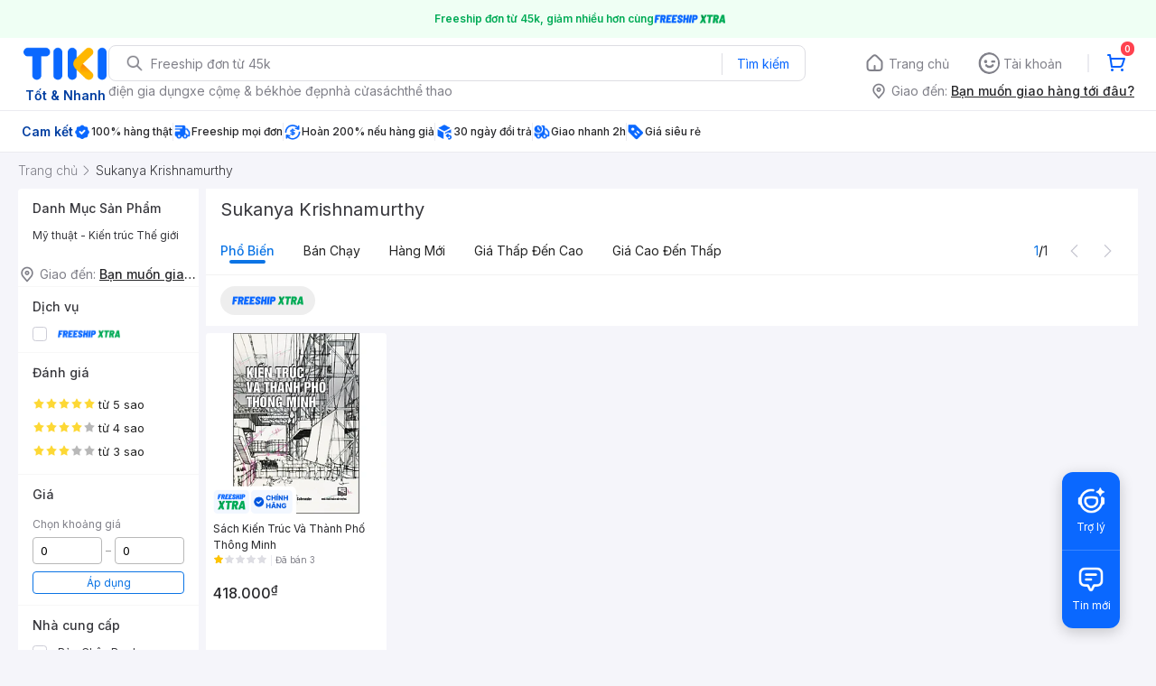

--- FILE ---
content_type: application/javascript; charset=UTF-8
request_url: https://frontend.tikicdn.com/_desktop-next/_next/static/chunks/pages/AuthorPage-63bd0ec0dafed21b.js
body_size: 1939
content:
(self.webpackChunk_N_E=self.webpackChunk_N_E||[]).push([[81425],{13797:function(t,e,n){(window.__NEXT_P=window.__NEXT_P||[]).push(["/AuthorPage",function(){return n(16718)}])},16718:function(t,e,n){"use strict";n.r(e),n.d(e,{default:function(){return M}});var r=n(23842),a=n(24364),i=n(21151),o=n(17599),u=n(17538),s=n(85034),d=n(70169),c=n(74674),l=n(35230),p=n.n(l),v=n(24246),h=n(27378),m=n(88038),f=n.n(m),x=n(99729),b=n.n(x),g=n(10086),w=n(1323),D=n(10377),j=n(37254),k=n(89274),Z=n(53704),_=n(90104),y=n.n(_),T=(n(56141),n(79290)),N=n(61777),S=function(t){var e=t.url,n=t.name,r=t.description,a=t.brand,i=void 0===a?{}:a,o=(0,j.v9)((function(t){return b()(t,"catalog.filters")||[]})),u=(0,j.v9)((function(t){return b()(t,"catalog.data")||[]})),s=(0,j.v9)((function(t){return b()(t,"catalog.chosenProduct")||{}})),d=(0,j.v9)((function(t){return b()(t,"catalog.reviewData")||[]})),c=b()(u,"[0].thumbnail_url")||"";return(0,v.jsx)(N.Z,{url:e,name:n,image:c,description:r,brand:i,products:u,chosenProduct:s,filters:o,reviewData:d})},A=n(66776),H=n(1644),O=function(t){var e=t.url,n=t.name,r=t.description,a=t.brand,i=void 0===a?{}:a,o=t.breadcrumbs,u=void 0===o?[]:o;return(0,v.jsxs)(v.Fragment,{children:[(0,v.jsx)(H.Z,{}),(0,v.jsx)(A.Z,{list:u}),(0,v.jsx)(S,{url:e,name:n,description:r,brand:i})]})},P=n(1979),R=n(1366),U=n(91892),C=function(t){(0,u.Z)(n,t);var e=(0,c.Z)(n);function n(){return(0,a.Z)(this,n),e.apply(this,arguments)}return(0,i.Z)(n,[{key:"componentDidMount",value:function(){var t=this.props,e=t.dispatch,n=t.query;t.isServer&&e((0,k.MX)(n,!1,Z.wD.AUTHOR))}},{key:"render",value:function(){var t,e,n,r=this.props,a=r.query,i=r.authorData,o=null===a||void 0===a?void 0:a.page;if(null===i||void 0===i?void 0:i.authorDataNotFound)return(0,v.jsx)(D.default,{statusCode:404});var u=(0,P.ne)({authorName:(null===i||void 0===i?void 0:i.name)||"",brickMetaTitle:null===(t=this.props)||void 0===t?void 0:t.metaTitle,brickMetaDescription:null===(e=this.props)||void 0===e?void 0:e.metaDescription}),s=u.metaTitle,d=u.metaDescription;s=o&&o>1?"".concat(s," | Trang ").concat(o):s;var c="".concat("https://tiki.vn","/author/").concat(null===a||void 0===a?void 0:a.authorName,".html"),l=y()(null===(n=this.props)||void 0===n?void 0:n.data);return(0,v.jsxs)(g.Z,{children:[(0,v.jsxs)(f(),{children:[(0,v.jsx)("title",{children:s}),(0,v.jsx)("meta",{property:"og:title",content:s}),(0,v.jsx)("link",{rel:"canonical",href:c}),(0,v.jsx)("meta",{name:"description",content:d}),(0,v.jsx)("meta",{property:"og:description",content:d}),(0,v.jsx)("meta",{name:"robots",content:l?"noindex, follow":"index, follow"})]}),(0,v.jsx)(R.Z,{}),(0,v.jsx)(w.Z,{mainTitle:null===i||void 0===i?void 0:i.name,breadcrumbs:[{name:null===i||void 0===i?void 0:i.name}],type:Z.wD.AUTHOR,isNoIndex:l}),(0,v.jsx)(O,{url:c,name:s,description:d,brand:{"@type":"Brand",name:null===i||void 0===i?void 0:i.name},breadcrumbs:[{name:null===i||void 0===i?void 0:i.name,url:c}]})]})}}]),n}(h.Component);(0,o.Z)(C,"getInitialProps",function(){var t=(0,r.Z)(p().mark((function t(e){var n,r,a,i,o,u,c,l,v,h,m;return p().wrap((function(t){for(;;)switch(t.prev=t.next){case 0:return n=e.isServer,r=e.query,a=e.store,i=e.res,t.next=4,a.dispatch((0,k.mQ)(r.authorName,n));case 4:if(u=(null===(o=a.getState().catalog)||void 0===o?void 0:o.authorData)||{},!n){t.next=20;break}if(!(null===u||void 0===u?void 0:u.authorDataNotFound)){t.next=9;break}return i.statusCode=404,t.abrupt("return");case 9:return c=b()(a.getState(),"desktop.app.webConfig")||{},l=[a.dispatch((0,k.hH)((0,d.Z)((0,s.Z)({},r),{author:u.name}))),a.dispatch((0,k.MX)({author:u.name},n,Z.wD.AUTHOR)),a.dispatch((0,k.yD)(u.id,Z.wD.AUTHOR,!1,n))],(null===c||void 0===c?void 0:c.enableSSRBestSaleWidget)&&l.push((0,U.YA)(a.dispatch)({page:Z.wD.AUTHOR,query:{author:u.name}})),t.next=14,Promise.all(l);case 14:if(v=b()(a.getState(),"catalog.chosenProduct"),y()(v)){t.next=18;break}return t.next=18,a.dispatch((0,k.X$)({productId:(null===v||void 0===v?void 0:v.id)||null,spid:(null===v||void 0===v?void 0:v.seller_product_id)||null,sellerId:(null===v||void 0===v?void 0:v.seller_id)||null},!0));case 18:t.next=32;break;case 20:if(!(null===u||void 0===u?void 0:u.authorDataNotFound)){t.next=22;break}return t.abrupt("return");case 22:if(h=(0,d.Z)((0,s.Z)({},r),{author:u.name}),m=b()(a.getState(),"catalog.data")||[],!(!y()(m)&&(0,T.x6)())){t.next=27;break}return t.abrupt("return",{isServer:n});case 27:return t.next=29,a.dispatch((0,k.hH)(h));case 29:return a.dispatch((0,k.MX)(h,n,Z.wD.AUTHOR)),t.next=32,a.dispatch((0,k.yD)(u.id,Z.wD.AUTHOR,!1,n));case 32:return t.abrupt("return",{isServer:n});case 33:case"end":return t.stop()}}),t)})));return function(e){return t.apply(this,arguments)}}());var M=(0,j.$j)((function(t){return(0,s.Z)({},t.catalog)}))(C)},10377:function(t,e,n){t.exports=n(66698)}},function(t){t.O(0,[29997,88033,57775,737,48236,9796,97329,44249,96014,35301,42221,56537,94960,53527,58118,76531,2619,14481,10086,41905,67493,25321,79004,39943,4483,37541,88376,63839,49774,92888,40179],(function(){return e=13797,t(t.s=e);var e}));var e=t.O();_N_E=e}]);

--- FILE ---
content_type: application/javascript; charset=UTF-8
request_url: https://frontend.tikicdn.com/_desktop-next/_next/static/chunks/76531-37914ad1eaa36912.js
body_size: 5859
content:
"use strict";(self.webpackChunk_N_E=self.webpackChunk_N_E||[]).push([[76531],{76531:function(e,n,t){var i=t(23615),o=t.n(i),r=t(27378);function a(){return a=Object.assign||function(e){for(var n=1;n<arguments.length;n++){var t=arguments[n];for(var i in t)Object.prototype.hasOwnProperty.call(t,i)&&(e[i]=t[i])}return e},a.apply(this,arguments)}function s(e,n){if(null==e)return{};var t,i,o={},r=Object.keys(e);for(i=0;i<r.length;i++)t=r[i],n.indexOf(t)>=0||(o[t]=e[t]);return o}var u,c,d=(u=function(e){!function(n){if("undefined"!==typeof window){var t,i=0,o=!1,r=!1,a="message".length,s="[iFrameSizer]",u=s.length,c=null,d=window.requestAnimationFrame,f={max:1,scroll:1,bodyScroll:1,documentElementScroll:1},l={},m=null,g={autoResize:!0,bodyBackground:null,bodyMargin:null,bodyMarginV1:8,bodyPadding:null,checkOrigin:!0,inPageLinks:!1,enablePublicMethods:!0,heightCalculationMethod:"bodyOffset",id:"iFrameResizer",interval:32,log:!1,maxHeight:1/0,maxWidth:1/0,minHeight:0,minWidth:0,resizeFrom:"parent",scrolling:!1,sizeHeight:!0,sizeWidth:!1,warningTimeout:5e3,tolerance:0,widthCalculationMethod:"scroll",onClose:function(){return!0},onClosed:function(){},onInit:function(){},onMessage:function(){k("onMessage function not defined")},onMouseEnter:function(){},onMouseLeave:function(){},onResized:function(){},onScroll:function(){return!0}},h={};window.jQuery&&((t=window.jQuery).fn?t.fn.iFrameResize||(t.fn.iFrameResize=function(e){return this.filter("iframe").each((function(n,t){j(t,e)})).end()}):z("","Unable to bind to jQuery, it is not fully loaded.")),e.exports=V(),window.iFrameResize=window.iFrameResize||V()}function p(){return window.MutationObserver||window.WebKitMutationObserver||window.MozMutationObserver}function w(e,n,t){e.addEventListener(n,t,!1)}function b(e,n,t){e.removeEventListener(n,t,!1)}function y(e){return s+"["+function(e){var n="Host page: "+e;return window.top!==window.self&&(n=window.parentIFrame&&window.parentIFrame.getId?window.parentIFrame.getId()+": "+e:"Nested host page: "+e),n}(e)+"]"}function v(e){return l[e]?l[e].log:o}function M(e,n){x("log",e,n,v(e))}function z(e,n){x("info",e,n,v(e))}function k(e,n){x("warn",e,n,!0)}function x(e,n,t,i){!0===i&&"object"===typeof window.console&&console[e](y(n),t)}function F(e){function n(){o("Height"),o("Width"),N((function(){H(x),E(F),y("onResized",x)}),x,"init")}function t(e){return"border-box"!==e.boxSizing?0:(e.paddingTop?parseInt(e.paddingTop,10):0)+(e.paddingBottom?parseInt(e.paddingBottom,10):0)}function i(e){return"border-box"!==e.boxSizing?0:(e.borderTopWidth?parseInt(e.borderTopWidth,10):0)+(e.borderBottomWidth?parseInt(e.borderBottomWidth,10):0)}function o(e){var n=Number(l[F]["max"+e]),t=Number(l[F]["min"+e]),i=e.toLowerCase(),o=Number(x[i]);M(F,"Checking "+i+" is in range "+t+"-"+n),o<t&&(o=t,M(F,"Set "+i+" to min value")),o>n&&(o=n,M(F,"Set "+i+" to max value")),x[i]=""+o}function r(e){return v.substr(v.indexOf(":")+a+e)}function d(e,n){var t,i,o;t=function(){S("Send Page Info","pageInfo:"+function(){var e=document.body.getBoundingClientRect(),n=x.iframe.getBoundingClientRect();return JSON.stringify({iframeHeight:n.height,iframeWidth:n.width,clientHeight:Math.max(document.documentElement.clientHeight,window.innerHeight||0),clientWidth:Math.max(document.documentElement.clientWidth,window.innerWidth||0),offsetTop:parseInt(n.top-e.top,10),offsetLeft:parseInt(n.left-e.left,10),scrollTop:window.pageYOffset,scrollLeft:window.pageXOffset,documentHeight:document.documentElement.clientHeight,documentWidth:document.documentElement.clientWidth,windowHeight:window.innerHeight,windowWidth:window.innerWidth})}(),e,n)},i=32,h[o=n]||(h[o]=setTimeout((function(){h[o]=null,t()}),i))}function f(e){var n=e.getBoundingClientRect();return T(F),{x:Math.floor(Number(n.left)+Number(c.x)),y:Math.floor(Number(n.top)+Number(c.y))}}function m(e){var n=e?f(x.iframe):{x:0,y:0},t={x:Number(x.width)+n.x,y:Number(x.height)+n.y};M(F,"Reposition requested from iFrame (offset x:"+n.x+" y:"+n.y+")"),window.top!==window.self?window.parentIFrame?window.parentIFrame["scrollTo"+(e?"Offset":"")](t.x,t.y):k(F,"Unable to scroll to requested position, window.parentIFrame not found"):(c=t,g(),M(F,"--"))}function g(){!1!==y("onScroll",c)?E(F):C()}function p(e){y(e,{iframe:x.iframe,screenX:x.width,screenY:x.height,type:x.type})}function y(e,n){return R(F,e,n)}var v=e.data,x={},F=null;"[iFrameResizerChild]Ready"===v?function(){for(var e in l)S("iFrame requested init",P(e),l[e].iframe,e)}():s===(""+v).substr(0,u)&&v.substr(u).split(":")[0]in l?(x=function(){var e=v.substr(u).split(":"),n=e[1]?parseInt(e[1],10):0,o=l[e[0]]&&l[e[0]].iframe,r=getComputedStyle(o);return{iframe:o,id:e[0],height:n+t(r)+i(r),width:e[2],type:e[3]}}(),F=x.id,l[F]&&(l[F].loaded=!0),!function(){var e=x.type in{true:1,false:1,undefined:1};return e&&M(F,"Ignoring init message from meta parent page"),e}()&&function(e){var n=!0;return l[e]||(n=!1,k(x.type+" No settings for "+e+". Message was: "+v)),n}(F)&&(M(F,"Received: "+v),function(){var e=!0;return null===x.iframe&&(k(F,"IFrame ("+x.id+") not found"),e=!1),e}()&&function(){var n=e.origin,t=l[F]&&l[F].checkOrigin;if(t&&""+n!=="null"&&!(t.constructor===Array?function(){var e=0,i=!1;for(M(F,"Checking connection is from allowed list of origins: "+t);e<t.length;e++)if(t[e]===n){i=!0;break}return i}():function(){var e=l[F]&&l[F].remoteHost;return M(F,"Checking connection is from: "+e),n===e}()))throw new Error("Unexpected message received from: "+n+" for "+x.iframe.id+". Message was: "+e.data+". This error can be disabled by setting the checkOrigin: false option or by providing of array of trusted domains.");return!0}()&&function(){switch(l[F]&&l[F].firstRun&&l[F]&&(l[F].firstRun=!1),x.type){case"close":O(x.iframe);break;case"message":e=r(6),M(F,"onMessage passed: {iframe: "+x.iframe.id+", message: "+e+"}"),y("onMessage",{iframe:x.iframe,message:JSON.parse(e)}),M(F,"--");break;case"mouseenter":p("onMouseEnter");break;case"mouseleave":p("onMouseLeave");break;case"autoResize":l[F].autoResize=JSON.parse(r(9));break;case"scrollTo":m(!1);break;case"scrollToOffset":m(!0);break;case"pageInfo":d(l[F]&&l[F].iframe,F),function(){function e(e,i){function o(){l[t]?d(l[t].iframe,t):n()}["scroll","resize"].forEach((function(n){M(t,e+n+" listener for sendPageInfo"),i(window,n,o)}))}function n(){e("Remove ",b)}var t=F;e("Add ",w),l[t]&&(l[t].stopPageInfo=n)}();break;case"pageInfoStop":l[F]&&l[F].stopPageInfo&&(l[F].stopPageInfo(),delete l[F].stopPageInfo);break;case"inPageLink":!function(e){var n=e.split("#")[1]||"",t=decodeURIComponent(n),i=document.getElementById(t)||document.getElementsByName(t)[0];i?function(){var e=f(i);M(F,"Moving to in page link (#"+n+") at x: "+e.x+" y: "+e.y),c={x:e.x,y:e.y},g(),M(F,"--")}():window.top!==window.self?window.parentIFrame?window.parentIFrame.moveToAnchor(n):M(F,"In page link #"+n+" not found and window.parentIFrame not found"):M(F,"In page link #"+n+" not found")}(r(9));break;case"reset":W(x);break;case"init":n(),y("onInit",x.iframe);break;default:n()}var e}())):z(F,"Ignored: "+v)}function R(e,n,t){var i=null,o=null;if(l[e]){if("function"!==typeof(i=l[e][n]))throw new TypeError(n+" on iFrame["+e+"] is not a function");o=i(t)}return o}function I(e){var n=e.id;delete l[n]}function O(e){var n=e.id;if(!1!==R(n,"onClose",n)){M(n,"Removing iFrame: "+n);try{e.parentNode&&e.parentNode.removeChild(e)}catch(t){k(t)}R(n,"onClosed",n),M(n,"--"),I(e)}else M(n,"Close iframe cancelled by onClose event")}function T(e){null===c&&M(e,"Get page position: "+(c={x:window.pageXOffset!==n?window.pageXOffset:document.documentElement.scrollLeft,y:window.pageYOffset!==n?window.pageYOffset:document.documentElement.scrollTop}).x+","+c.y)}function E(e){null!==c&&(window.scrollTo(c.x,c.y),M(e,"Set page position: "+c.x+","+c.y),C())}function C(){c=null}function W(e){M(e.id,"Size reset requested by "+("init"===e.type?"host page":"iFrame")),T(e.id),N((function(){H(e),S("reset","reset",e.iframe,e.id)}),e,"reset")}function H(e){function n(n){r||"0"!==e[n]||(r=!0,M(i,"Hidden iFrame detected, creating visibility listener"),function(){function e(){function e(e){function n(n){return"0px"===(l[e]&&l[e].iframe.style[n])}function t(e){return null!==e.offsetParent}l[e]&&t(l[e].iframe)&&(n("height")||n("width"))&&S("Visibility change","resize",l[e].iframe,e)}Object.keys(l).forEach((function(n){e(n)}))}function n(n){M("window","Mutation observed: "+n[0].target+" "+n[0].type),L(e,16)}function t(){var e=document.querySelector("body"),t={attributes:!0,attributeOldValue:!1,characterData:!0,characterDataOldValue:!1,childList:!0,subtree:!0};new i(n).observe(e,t)}var i=p();i&&t()}())}function t(t){!function(n){e.id?(e.iframe.style[n]=e[n]+"px",M(e.id,"IFrame ("+i+") "+n+" set to "+e[n]+"px")):M("undefined","messageData id not set")}(t),n(t)}var i=e.iframe.id;l[i]&&(l[i].sizeHeight&&t("height"),l[i].sizeWidth&&t("width"))}function N(e,n,t){t!==n.type&&d&&!window.jasmine?(M(n.id,"Requesting animation frame"),d(e)):e()}function S(e,n,t,i,o){var r=!1;i=i||t.id,l[i]&&(t&&"contentWindow"in t&&null!==t.contentWindow?function(){var o=l[i]&&l[i].targetOrigin;M(i,"["+e+"] Sending msg to iframe["+i+"] ("+n+") targetOrigin: "+o),t.contentWindow.postMessage(s+n,o)}():k(i,"["+e+"] IFrame("+i+") not found"),o&&l[i]&&l[i].warningTimeout&&(l[i].msgTimeout=setTimeout((function(){!l[i]||l[i].loaded||r||(r=!0,k(i,"IFrame has not responded within "+l[i].warningTimeout/1e3+" seconds. Check iFrameResizer.contentWindow.js has been loaded in iFrame. This message can be ignored if everything is working, or you can set the warningTimeout option to a higher value or zero to suppress this warning."))}),l[i].warningTimeout)))}function P(e){return e+":"+l[e].bodyMarginV1+":"+l[e].sizeWidth+":"+l[e].log+":"+l[e].interval+":"+l[e].enablePublicMethods+":"+l[e].autoResize+":"+l[e].bodyMargin+":"+l[e].heightCalculationMethod+":"+l[e].bodyBackground+":"+l[e].bodyPadding+":"+l[e].tolerance+":"+l[e].inPageLinks+":"+l[e].resizeFrom+":"+l[e].widthCalculationMethod}function j(e,t){function r(e){var n=e.split("Callback");if(2===n.length){var t="on"+n[0].charAt(0).toUpperCase()+n[0].slice(1);this[t]=this[e],delete this[e],k(a,"Deprecated: '"+e+"' has been renamed '"+t+"'. The old method will be removed in the next major version.")}}var a=function(n){return""===n&&(e.id=n=function(){var e=t&&t.id||g.id+i++;return null!==document.getElementById(e)&&(e+=i++),e}(),o=(t||{}).log,M(n,"Added missing iframe ID: "+n+" ("+e.src+")")),n}(e.id);a in l&&"iFrameResizer"in e?k(a,"Ignored iFrame, already setup."):(function(n){var t;n=n||{},l[a]={firstRun:!0,iframe:e,remoteHost:e.src&&e.src.split("/").slice(0,3).join("/")},function(e){if("object"!==typeof e)throw new TypeError("Options is not an object")}(n),Object.keys(n).forEach(r,n),function(e){for(var n in g)Object.prototype.hasOwnProperty.call(g,n)&&(l[a][n]=Object.prototype.hasOwnProperty.call(e,n)?e[n]:g[n])}(n),l[a]&&(l[a].targetOrigin=!0===l[a].checkOrigin?""===(t=l[a].remoteHost)||null!==t.match(/^(about:blank|javascript:|file:\/\/)/)?"*":t:"*")}(t),function(){switch(M(a,"IFrame scrolling "+(l[a]&&l[a].scrolling?"enabled":"disabled")+" for "+a),e.style.overflow=!1===(l[a]&&l[a].scrolling)?"hidden":"auto",l[a]&&l[a].scrolling){case"omit":break;case!0:e.scrolling="yes";break;case!1:e.scrolling="no";break;default:e.scrolling=l[a]?l[a].scrolling:"no"}}(),function(){function n(n){1/0!==l[a][n]&&0!==l[a][n]&&(e.style[n]=l[a][n]+"px",M(a,"Set "+n+" = "+l[a][n]+"px"))}function t(e){if(l[a]["min"+e]>l[a]["max"+e])throw new Error("Value for min"+e+" can not be greater than max"+e)}t("Height"),t("Width"),n("maxHeight"),n("minHeight"),n("maxWidth"),n("minWidth")}(),"number"!==typeof(l[a]&&l[a].bodyMargin)&&"0"!==(l[a]&&l[a].bodyMargin)||(l[a].bodyMarginV1=l[a].bodyMargin,l[a].bodyMargin=l[a].bodyMargin+"px"),function(t){var i=p();i&&function(n){e.parentNode&&new n((function(n){n.forEach((function(n){Array.prototype.slice.call(n.removedNodes).forEach((function(n){n===e&&O(e)}))}))})).observe(e.parentNode,{childList:!0})}(i),w(e,"load",(function(){S("iFrame.onload",t,e,n,!0),function(){var n=l[a]&&l[a].firstRun,t=l[a]&&l[a].heightCalculationMethod in f;!n&&t&&W({iframe:e,height:0,width:0,type:"init"})}()})),S("init",t,e,n,!0)}(P(a)),l[a]&&(l[a].iframe.iFrameResizer={close:O.bind(null,l[a].iframe),removeListeners:I.bind(null,l[a].iframe),resize:S.bind(null,"Window resize","resize",l[a].iframe),moveToAnchor:function(e){S("Move to anchor","moveToAnchor:"+e,l[a].iframe,a)},sendMessage:function(e){S("Send Message","message:"+(e=JSON.stringify(e)),l[a].iframe,a)}}))}function L(e,n){null===m&&(m=setTimeout((function(){m=null,e()}),n))}function A(){"hidden"!==document.visibilityState&&(M("document","Trigger event: Visiblity change"),L((function(){B("Tab Visable","resize")}),16))}function B(e,n){Object.keys(l).forEach((function(t){(function(e){return l[e]&&"parent"===l[e].resizeFrom&&l[e].autoResize&&!l[e].firstRun})(t)&&S(e,n,l[t].iframe,t)}))}function q(){w(window,"message",F),w(window,"resize",(function(){var e;M("window","Trigger event: "+(e="resize")),L((function(){B("Window "+e,"resize")}),16)})),w(document,"visibilitychange",A),w(document,"-webkit-visibilitychange",A)}function V(){function e(e,n){n&&(function(){if(!n.tagName)throw new TypeError("Object is not a valid DOM element");if("IFRAME"!==n.tagName.toUpperCase())throw new TypeError("Expected <IFRAME> tag, found <"+n.tagName+">")}(),j(n,e),t.push(n))}var t;return function(){var e,n=["moz","webkit","o","ms"];for(e=0;e<n.length&&!d;e+=1)d=window[n[e]+"RequestAnimationFrame"];d?d=d.bind(window):M("setup","RequestAnimationFrame not supported")}(),q(),function(i,o){switch(t=[],function(e){e&&e.enablePublicMethods&&k("enablePublicMethods option has been removed, public methods are now always available in the iFrame")}(i),typeof o){case"undefined":case"string":Array.prototype.forEach.call(document.querySelectorAll(o||"iframe"),e.bind(n,i));break;case"object":e(i,o);break;default:throw new TypeError("Unexpected data type ("+typeof o+")")}return t}}}()},u(c={exports:{}},c.exports),c.exports),f=function(){},l=f,m=function(e){var n=e.title,t=e.forwardRef,i=s(e,["title","forwardRef"]),o=function(e){return e.autoResize,e.bodyBackground,e.bodyMargin,e.bodyPadding,e.checkOrigin,e.inPageLinks,e.heightCalculationMethod,e.interval,e.log,e.maxHeight,e.maxWidth,e.minHeight,e.minWidth,e.resizeFrom,e.scrolling,e.sizeHeight,e.sizeWidth,e.warningTimeout,e.tolerance,e.widthCalculationMethod,e.onClosed,e.onInit,e.onMessage,e.onMouseEnter,e.onMouseLeave,e.onResized,s(e,["autoResize","bodyBackground","bodyMargin","bodyPadding","checkOrigin","inPageLinks","heightCalculationMethod","interval","log","maxHeight","maxWidth","minHeight","minWidth","resizeFrom","scrolling","sizeHeight","sizeWidth","warningTimeout","tolerance","widthCalculationMethod","onClosed","onInit","onMessage","onMouseEnter","onMouseLeave","onResized"])}(i),u=(0,r.useRef)(null),c=function(){return l(!u.current,"[iframeSizerReact]["+(u&&u.current&&u.current.id)+"] Close event ignored, to remove the iframe update your React component"),!u.current};return(0,r.useEffect)((function(){var e=u.current;return d(a({},i,{onClose:c}),e),function(){return e.iFrameResizer&&e.iFrameResizer.removeListeners()}}),[]),(0,r.useImperativeHandle)(t,(function(){return{resize:function(){return u.current.iFrameResizer.resize()},moveToAnchor:function(e){return u.current.iFrameResizer.moveToAnchor(e)},sendMessage:function(e,n){u.current.iFrameResizer.sendMessage(e,n)}}})),r.createElement("iframe",a({title:n},o,{ref:u}))};m.defaultProps={title:"iframe"},m.propTypes={title:o().string},n.Z=m}}]);